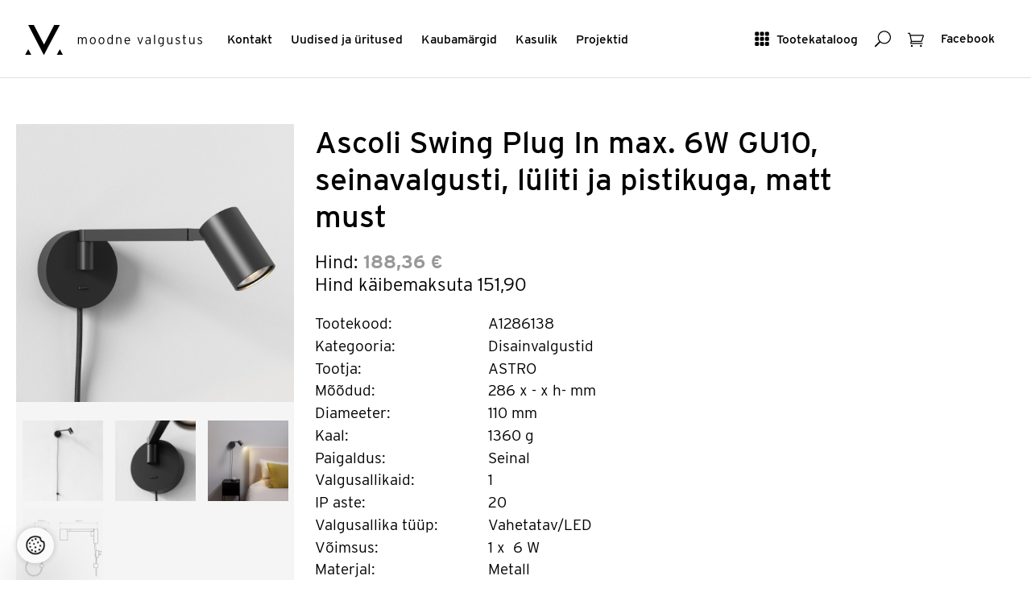

--- FILE ---
content_type: text/html; charset=utf-8
request_url: https://www.valgustus.ee/product/details/904902/ascoli-swing-plug-in-max6w-gu10-seinavalgusti-matt-must
body_size: 33695
content:

<!DOCTYPE html>
<html lang="et">
<head>
	<meta http-equiv="Content-Type" content="text/html; charset=utf-8" />

	<meta name="viewport" content="width=device-width, initial-scale=1">
	<meta name="p:domain_verify" content="bf0e7a0e58d02d7c2383ecef05b4f135"/>
	<meta name="msvalidate.01" content="5AEDB4C4BF47B4258821093D85E92EA8" />
	<meta name="facebook-domain-verification" content="dr2sd1mx2wc95uecvxhuqbdgjwoodh" />


	<meta name="keywords" content="disainvalgustid, koduvalgustid, ühiskondlike ruumide valgustid, vannitoavalgustid, välisvalgustid, LED-valgustid, tehnilised ja erivalgustid" />
	
	
	<meta name="description" content="Ascoli Swing Plug In max. 6W GU10, seinavalgusti, l&#252;liti ja pistikuga, matt must (A1286138) ASTRO Disainvalgustid" />
	<title>
		Ascoli Swing Plug In max. 6W GU10, seinavalgusti, l&#252;liti ja pistikuga, matt must
	 ( ASTRO ) | Disainvalgustid | Moodne Valgustus
</title>
	<link href="/assets/style?v=BISANRZmSa0J_tOO_wB0G6XCotLYcMItU928UU4phPA1" rel="stylesheet"/>

		
	
	<!-- Google Tag Manager -->
    
	<script>(function (w, d, s, l, i) {
        w[l] = w[l] || []; w[l].push({
            'gtm.start':

                new Date().getTime(), event: 'gtm.js'
        }); var f = d.getElementsByTagName(s)[0],

            j = d.createElement(s), dl = l != 'dataLayer' ? '&l=' + l : ''; j.async = true; j.src =

                'https://www.googletagmanager.com/gtm.js?id=' + i + dl; f.parentNode.insertBefore(j, f);

    })(window, document, 'script', 'dataLayer', 'GTM-WRQPZDHD');</script>
    
	<!-- End Google Tag Manager -->
	<script type="text/javascript">
		var selectedProductGroup = 229;
	</script>
    <link rel="stylesheet" href="https://use.typekit.net/obt5fxx.css">
</head>
<body>
	<!-- Google Tag Manager (noscript) -->
	<noscript><iframe src="https://www.googletagmanager.com/ns.html?id=GTM-WRQPZDHD" height="0" width="0" style="display:none;visibility:hidden"></iframe></noscript>
	<!-- End Google Tag Manager (noscript) -->
	
	
<div class="site-header box" role="banner" id="site-header">
    <div class="box site page-fluid">
	<div class="site-header-tools">
		<a href="#show-mainmenu" class="btn-text show-mobile btn-toggle-side"><span aria-hidden="true" class="is-icon icon_menu-square_alt2"></span> <span class="btn-text-label">Menüü</span></a>    
		<a href="#show-catalog" class="btn-text hide-mobile btn-toggle-side"><span aria-hidden="true" class="is-icon icon_grid-3x3"></span> <span class="btn-text-label">Tootekataloog</span></a>
		<a href="#show-search" class="btn-text btn-toggle-side"><span aria-hidden="true" class="is-icon icon_search"></span><span class="visuallyhidden">Otsing</span></a>
		
		
		<a href="/basket/" class="btn-text btn-has-badge"><span aria-hidden="true" class="is-icon icon_cart_alt"></span><span class="visuallyhidden">Ostukorv</span><span class="badge" id="basketCount" style="display:none;">0</span></a>

		<a href="https://www.facebook.com/moodnevalgustus/" class="btn-text" target="_blank"><span class="btn-text-label">Facebook</span></a>

	</div>
	<div class="site-header-navis box" role="navigation">
		<a href="/" class="site-logo" rel="home"><img src="/Assets/Images/mv-logo.svg" alt="Moodne Valgustus"></a>

		<ul class="inline-list site-header-navi hide-mobile box" >
			<li><a href="/Contact">Kontakt</a></li>
			<li><a href="/NewsList">Uudised ja üritused</a></li>
			<li><a href="/Brands">Kaubamärgid</a></li>
			<li><a href="/UsefulInfoList">Kasulik </a></li>
			<li><a href="/Gallery">Projektid</a></li>
		</ul>
	</div>
	</div>
</div>

	
	

<div class="site page">
	<div class="row product is-product box" itemscope itemtype="http://schema.org/Product">
		<div class="column">
			
<ul class="box row-blocks">
    <li >
        <a class="btn-modal" rel="ideas" href="https://kataloog.valgustus.ee/Files/ProductFiles/Ascoli_Swing_Plug-In_B.jpg" title="Ascoli Swing Plug In max. 6W GU10, seinavalgusti, l&#252;liti ja pistikuga, matt must">
            <img src="https://kataloog.valgustus.ee/Files/ProductFiles/Ascoli_Swing_Plug-In_B.jpg" itemprop="image" alt="Ascoli Swing Plug In max. 6W GU10, seinavalgusti, l&#252;liti ja pistikuga, matt must">
        </a>
    </li>
</ul>
<br />
<ul class="box row-blocks">

        <li class="column">
            <a href="https://kataloog.valgustus.ee/Files/ProductFiles/Ascoli_Swing_Plug-In_B_1.jpg" class="btn-modal" rel="ideas" title="Ascoli_Swing_Plug-In_B_1.jpg" >
                <img width="100" src="https://kataloog.valgustus.ee/Files/ProductFiles/Ascoli_Swing_Plug-In_B_1.jpg" alt="Ascoli_Swing_Plug-In_B_1.jpg" />
            </a>
        </li>

  
        <li class="column">
            <a href="https://kataloog.valgustus.ee/Files/ProductFiles/Ascoli_Swing_Plug-In_B_2.jpg" class="btn-modal" rel="ideas" title="Ascoli_Swing_Plug-In_B_2.jpg" >
                <img width="100" src="https://kataloog.valgustus.ee/Files/ProductFiles/Ascoli_Swing_Plug-In_B_2.jpg" alt="Ascoli_Swing_Plug-In_B_2.jpg" />
            </a>
        </li>

  
        <li class="column">
            <a href="https://kataloog.valgustus.ee/Files/ProductFiles/Ascoli_Swing_Plug-In_B_3.jpg" class="btn-modal" rel="ideas" title="Ascoli_Swing_Plug-In_B_3.jpg" >
                <img width="100" src="https://kataloog.valgustus.ee/Files/ProductFiles/Ascoli_Swing_Plug-In_B_3.jpg" alt="Ascoli_Swing_Plug-In_B_3.jpg" />
            </a>
        </li>

  
        <li class="column">
            <a href="https://kataloog.valgustus.ee/Files/ProductFiles/Ascoli_Swing_Plug-In_JOONIS.jpg" class="btn-modal" rel="ideas" title="Ascoli_Swing_Plug-In_JOONIS.jpg" >
                <img width="100" src="https://kataloog.valgustus.ee/Files/ProductFiles/Ascoli_Swing_Plug-In_JOONIS.jpg" alt="Ascoli_Swing_Plug-In_JOONIS.jpg" />
            </a>
        </li>

  
</ul>
		</div>
		<div class="column-2">	
			<div id="productId" style="display: none">904902</div>
			<h1 class="product-title" itemprop="name">Ascoli Swing Plug In max. 6W GU10, seinavalgusti, l&#252;liti ja pistikuga, matt must</h1>
			<div class="product-details " >
				<div class="product-meta">
					Hind:<strong itemprop="price">  188,36 €</strong><br>
					<span class="text-light">Hind käibemaksuta <strong> 151,90</strong></span>
				</div>

				<dl class="data-list box">
				<dt>Tootekood:</dt><dd>A1286138</dd>
					
						<dt>Kategooria:</dt><dd>Disainvalgustid </dd>
					 
					<dt>Tootja:</dt><dd>ASTRO</dd>
							
					<dt>Mõõdud:</dt><dd> 286 x - x h- mm</dd>
					
					<dt>Diameeter:</dt><dd>110 mm</dd>
					
					<dt>Kaal:</dt><dd>1360 g</dd>
					
					<dt>Paigaldus:</dt><dd>Seinal&nbsp;</dd>
					
					<dt>Valgusallikaid:</dt><dd>1&nbsp;</dd>
					
					<dt>IP aste:</dt><dd>20&nbsp;</dd>
					
					<dt>Valgusallika tüüp:</dt><dd>Vahetatav/LED</dd>
					 
					<dt>Võimsus:</dt><dd>
					   1&nbsp;x&nbsp; 6 W&nbsp;
					</dd>
					 
					<dt>Materjal:</dt><dd>Metall&nbsp;</dd>
					
					<dt>Viimistlus:</dt><dd>Must&nbsp;</dd>
					 
					<dt>Tootja koduleht:</dt><dd><a href ="https://www.astrolighting.com/products/1286138-ascoli-swing-plug-in" target="_blank">https://www.astrolighting.com/products/1286138-ascoli-swing-plug-in</a> &nbsp;</dd>
					  
				</dl>
	
				<br>
				<div class="box">
				
					<button class="left btn-default btn-text-icon" style="display: none; margin-right:1em" id="removeFromBasket">
						<span class="btn-text-label">eemalda</span><span aria-hidden="true" class="is-icon is-icon icon_close_alt2"></span>
					</button>

					<button class="left btn-default btn-text-icon btn-brand-bg" id="addToBasket">
						<span class="btn-text-label">lisa valituks</span><span aria-hidden="true" class="is-icon icon_check"></span>
					</button>

				
				</div>


			</div>	
		</div>
	</div>
</div>
<br /><br />
<hr />

<div class="site page-fluid">

    <div class="box parent">
        <div class="obj-left">
			
<label for="sort_order" class="visuallyhidden">Sorteeri</label>
<select id="sort_order">
	<option value="name" selected="selected">Nimi</option>
	<option value="price_asc">Odavamad enne</option>
	<option value="price_desc">Kallimad enne</option>
	<option value="product_code">Tootekood</option>
</select>

        </div>
		
		
			<h1 class="page-title">Variatsioonid ja seotud tooted</h1>
		
     
        <a href="#show-deals" class="btn-text btn-toggle-side obj-right"><span aria-hidden="true" class="is-icon icon_gift_alt"></span> <span class="btn-text-label">Soodustooted</span></a>
    </div>
       

	<ul class="box row-masonry images-loading">
		<li class="column-sizer"></li>
		<li class="gutter-sizer"></li>
		
<li class="column">
	<div class="box list-item-box is-product" itemscope itemtype="http://schema.org/Product">
		<a href="/product/details/904901/229/ascoli-swing-plug-in-max-6w-gu10-seinavalgusti-lyliti-ja-pistikuga-matt-valge" class="list-item-link box">
			<div class="list-item-img-wrapper" >
				<img src="https://kataloog.valgustus.ee/Files/ImgMd/Asc/Ascoli_Swing_Plug-In_W.jpg" itemprop="image" class="list-item-img" alt="ASTRO+Ascoli Swing Plug In max. 6W GU10, seinavalgusti, lüliti ja pistikuga, matt valge" >
			</div>
			<span class="list-item-details">
				<strong class="list-item-title" data-productid="904901" itemprop="name">Ascoli Swing Plug In max. 6W GU10, seinavalgusti, l&#252;liti ja pistikuga, matt valge</strong>
				<span class="list-item-price">Hind: <span itemprop="price"> 188,36</span> <span itemprop="priceCurrency">€</span></span>
			</span>
		</a>
		<div class="list-item-actions-box">

			<div class="list-item-actions">
				<a  href="/product/details/904901/229/ascoli-swing-plug-in-max-6w-gu10-seinavalgusti-lyliti-ja-pistikuga-matt-valge" class="btn-default btn-text-icon"><span class="btn-text-label">Tooteinfo</span>    <span aria-hidden="true" class="is-icon icon_menu"></span></a>
				<button class="btn-default btn-text-icon btn-addtobasket" data-productid="904901"><span class="btn-text-label">Lisa valituks</span> <span aria-hidden="true" class="is-icon icon_check"></span> </button>
				<button class="btn-default btn-text-icon btn-removefrombasket" style="display: none;" data-productid="904901"><span class="btn-text-label">Eemalda </span> <span aria-hidden="true" class="is-icon icon_close_alt2"></span> </button>
			</div>
		</div>
	</div>
</li>
<li class="column">
	<div class="box list-item-box is-product" itemscope itemtype="http://schema.org/Product">
		<a href="/product/details/905034/229/cable-guide-kaabli-suunamiseks-matt-must" class="list-item-link box">
			<div class="list-item-img-wrapper" >
				<img src="https://kataloog.valgustus.ee/Files/ImgMd/Cab/Cable_Guide_B.jpg" itemprop="image" class="list-item-img" alt="ASTRO+Cable Guide kaabli suunamiseks, matt must
" >
			</div>
			<span class="list-item-details">
				<strong class="list-item-title" data-productid="905034" itemprop="name">Cable Guide kaabli suunamiseks, matt must
</strong>
				<span class="list-item-price">Hind: <span itemprop="price"> 12,15</span> <span itemprop="priceCurrency">€</span></span>
			</span>
		</a>
		<div class="list-item-actions-box">

			<div class="list-item-actions">
				<a  href="/product/details/905034/229/cable-guide-kaabli-suunamiseks-matt-must" class="btn-default btn-text-icon"><span class="btn-text-label">Tooteinfo</span>    <span aria-hidden="true" class="is-icon icon_menu"></span></a>
				<button class="btn-default btn-text-icon btn-addtobasket" data-productid="905034"><span class="btn-text-label">Lisa valituks</span> <span aria-hidden="true" class="is-icon icon_check"></span> </button>
				<button class="btn-default btn-text-icon btn-removefrombasket" style="display: none;" data-productid="905034"><span class="btn-text-label">Eemalda </span> <span aria-hidden="true" class="is-icon icon_close_alt2"></span> </button>
			</div>
		</div>
	</div>
</li>

	</ul>
</div> 

	
<div class="site-footer" role="contentinfo">
<p class="is-text">	
	Meie lehel on näidatud vaid väike osa meie tarnijate tootevalikust.<br> Kogu valikut saate vaadata <a href="/Brands">tarnijate kodulehtedel</a>.<br> Hinnainfo aadressil <a href="mailto:moodne@valgustus.ee">moodne@valgustus.ee</a><br>
</p>
	<a href="#top" class="btn-default btn-icon btn-brand size-l"><span aria-hidden="true" class="arrow_up"></span><span class="visuallyhidden">Scroll to top</span></a>
	<br><br>
	Moodne Valgustus 2015. Rävala pst. 7, 10143, Tel: 667 6670,<br />  e-post: <a href="mailto:moodne@valgustus.ee"> moodne@valgustus.ee </a>
</div>


	
<div class="side-panel" id="show-catalog">
	<button href="#show-catalog" class="btn-text btn-toggle-side">
		<span aria-hidden="true" class="icon_close"></span>
		<span class="visuallyhidden">Sulge</span>
	</button>
	<div class="side-panel-content">
		<ul class="catalog-navi">
			<li><a href="/product/featured">Uued</a></li>
			
			<li class="has-catalog-navi-childs">
				<a href="#" class="btn-toggle-catalog-items">Disainvalgustid</a>
				<ul class="catalog-navi-childs">
					
					<li><a href="/product/index/227" id="group_227" parent="category_219">Lagi &gt; Rippvalgustid</a></li>
					
					<li><a href="/product/index/228" id="group_228" parent="category_219">Lagi &gt; Pinnapealsed</a></li>
					
					<li><a href="/product/index/230" id="group_230" parent="category_219">Lagi &gt; S&#252;visvalgustid</a></li>
					
					<li><a href="/product/index/229" id="group_229" parent="category_219">Sein &gt; Pinnapealsed</a></li>
					
					<li><a href="/product/index/231" id="group_231" parent="category_219">Sein &gt; S&#252;visvalgustid</a></li>
					
					<li><a href="/product/index/232" id="group_232" parent="category_219">P&#245;rand &gt; S&#252;visvalgustid</a></li>
					
					<li><a href="/product/index/235" id="group_235" parent="category_219">P&#245;randavalgustid</a></li>
					
					<li><a href="/product/index/234" id="group_234" parent="category_219">Lauavalgustid</a></li>
					
					<li><a href="/product/index/1338" id="group_1338" parent="category_219">Siinivalgustid 48V</a></li>
					
					<li><a href="/product/index/1339" id="group_1339" parent="category_219">Siinivalgustid 230V</a></li>
					
				</ul>
			</li>
			
			<li class="has-catalog-navi-childs">
				<a href="#" class="btn-toggle-catalog-items">Arhitektuursed valgustid</a>
				<ul class="catalog-navi-childs">
					
					<li><a href="/product/index/246" id="group_246" parent="category_221">Lagi &gt; Rippvalgustid</a></li>
					
					<li><a href="/product/index/248" id="group_248" parent="category_221">Lagi &gt; Pinnapealsed</a></li>
					
					<li><a href="/product/index/247" id="group_247" parent="category_221">Lagi &gt; S&#252;visvalgustid</a></li>
					
					<li><a href="/product/index/252" id="group_252" parent="category_221">Sein &gt; Pinnapealsed</a></li>
					
					<li><a href="/product/index/251" id="group_251" parent="category_221">Siinivalgustid 230V</a></li>
					
					<li><a href="/product/index/1340" id="group_1340" parent="category_221">Siinivalgustid 48V</a></li>
					
					<li><a href="/product/index/1337" id="group_1337" parent="category_221">LED moodulvalgustid</a></li>
					
					<li><a href="/product/index/245" id="group_245" parent="category_221">T&#246;&#246;kohavalgustid</a></li>
					
					<li><a href="/product/index/335" id="group_335" parent="category_221">Pritsmekindlad valgustid</a></li>
					
				</ul>
			</li>
			
			<li class="has-catalog-navi-childs">
				<a href="#" class="btn-toggle-catalog-items">Vannitoavalgustid</a>
				<ul class="catalog-navi-childs">
					
					<li><a href="/product/index/256" id="group_256" parent="category_222">Lagi &gt; Pinnapealsed</a></li>
					
					<li><a href="/product/index/257" id="group_257" parent="category_222">Lagi &gt; S&#252;vistatud</a></li>
					
					<li><a href="/product/index/258" id="group_258" parent="category_222">Sein &gt; Pinnapealsed</a></li>
					
					<li><a href="/product/index/259" id="group_259" parent="category_222">Valgustusega peeglid</a></li>
					
				</ul>
			</li>
			
			<li class="has-catalog-navi-childs">
				<a href="#" class="btn-toggle-catalog-items">V&#228;lisvalgustid</a>
				<ul class="catalog-navi-childs">
					
					<li><a href="/product/index/261" id="group_261" parent="category_223">Pollarvalgustid</a></li>
					
					<li><a href="/product/index/262" id="group_262" parent="category_223">Pargi- ja t&#228;navavalgustid</a></li>
					
					<li><a href="/product/index/263" id="group_263" parent="category_223">Suundvalgustid</a></li>
					
					<li><a href="/product/index/264" id="group_264" parent="category_223">Fassaadivalgustid</a></li>
					
					<li><a href="/product/index/265" id="group_265" parent="category_223">Laevalgustid</a></li>
					
					<li><a href="/product/index/266" id="group_266" parent="category_223">Seinavalgustid</a></li>
					
					<li><a href="/product/index/267" id="group_267" parent="category_223">S&#252;visvalgustid seinas</a></li>
					
					<li><a href="/product/index/268" id="group_268" parent="category_223">S&#252;visvalgustid laes</a></li>
					
					<li><a href="/product/index/269" id="group_269" parent="category_223">S&#252;visvalgustid pinnases</a></li>
					
					<li><a href="/product/index/270" id="group_270" parent="category_223">Teisaldatavad valgustid</a></li>
					
				</ul>
			</li>
			
			<li class="has-catalog-navi-childs">
				<a href="#" class="btn-toggle-catalog-items">Lisad</a>
				<ul class="catalog-navi-childs">
					
					<li><a href="/product/index/271" id="group_271" parent="category_226">230V 3F siinid ja detailid</a></li>
					
					<li><a href="/product/index/1341" id="group_1341" parent="category_226">48V siinid ja detailid</a></li>
					
					<li><a href="/product/index/273" id="group_273" parent="category_226">LED liiteseadmed</a></li>
					
					<li><a href="/product/index/284" id="group_284" parent="category_226">LED ribad</a></li>
					
					<li><a href="/product/index/329" id="group_329" parent="category_226">LED alusprofiilid</a></li>
					
					<li><a href="/product/index/333" id="group_333" parent="category_226">Lambid</a></li>
					
				</ul>
			</li>
			
		</ul>
	</div>
</div> 
<div class="side-panel" id="show-search">
	<button href="#show-search" class="btn-text btn-toggle-side">
		<span aria-hidden="true" class="icon_close"></span>
		<span class="visuallyhidden">Sulge</span>
	</button>
	<div class="side-panel-content">
		<div class="tabs">
			<div class="tabs-header box">
				<a href="#tab-search-adv" class="btn-tab-select btn-default btn-text-icon selected"><span class="btn-text-label">Täpsem otsing</span>  <span aria-hidden="true" class="is-icon arrow_carrot-down"></span></a>
				<a href="#tab-search-dimensions" class="btn-tab-select btn-default btn-text-icon "><span class="btn-text-label">Mõõdud</span>  <span aria-hidden="true" class="is-icon arrow_carrot-down"></span></a>
			</div>
			<form action="/Product/Search" id="frmExtendedSearch" method="get">
			<div class="tabs-contents">
				<div class="tabs-content selected" id="tab-search-adv">
					<fieldset class="inputs box inputs-on-dark">
					    <p class="inputs-box box">
							<label for="ProductCode">Tootekood</label>
							<input class="input wif" id="ProductCode" name="ProductCode" type="text" value="" />
						</p>
						<p class="inputs-box box">
							<label for="Description">Tootekirjeldus</label>
							<input class="input wif" id="Description" name="Description" type="text" value="" />
						</p>
						<p class="inputs-box box">
							<label for="Supplier">Tootja nimi</label>
							<td><select class="input js-select2" id="sidepanel-supplier" multiple="multiple" name="Supplier"><option value="">Vali k&#245;ik</option>
<option value="Ledvance">   Ledvance</option>
<option value="Liralighting"> Liralighting</option>
<option value="PRO"> PRO</option>
<option value="Artinox">Artinox</option>
<option value="ASTRO">ASTRO</option>
<option value="Atelier Areti">Atelier Areti</option>
<option value="Axolight">Axolight</option>
<option value="Benito">Benito</option>
<option value="Bomma">Bomma</option>
<option value="Bover">Bover</option>
<option value="Brokis">Brokis</option>
<option value="CINI&amp;NILS">CINI&amp;NILS</option>
<option value="Diomede">Diomede</option>
<option value="EGLO">EGLO</option>
<option value="FLOS Outdoor">FLOS Outdoor</option>
<option value="FontanaArte">FontanaArte</option>
<option value="Graypants">Graypants</option>
<option value="Halla">Halla</option>
<option value="IGUZZINI">IGUZZINI</option>
<option value="Ilti Luce">Ilti Luce</option>
<option value="Iluxion">Iluxion</option>
<option value="IVELA">IVELA</option>
<option value="Kdln">Kdln</option>
<option value="Lodes">Lodes</option>
<option value="Lombardo">Lombardo</option>
<option value="Luceplan">Luceplan</option>
<option value="Lucis">Lucis</option>
<option value="LYFA">LYFA</option>
<option value="Masiero">Masiero</option>
<option value="Modular">Modular</option>
<option value="MOVA">MOVA</option>
<option value="MV">MV</option>
<option value="Nemo">Nemo</option>
<option value="Nexia">Nexia</option>
<option value="O/M Light">O/M Light</option>
<option value="Panzeri">Panzeri</option>
<option value="Rakumba">Rakumba</option>
<option value="Reggiani">Reggiani</option>
<option value="Relco">Relco</option>
<option value="Robin">Robin</option>
<option value="Schwung Home">Schwung Home</option>
<option value="Secto Design">Secto Design</option>
<option value="Seyvaa">Seyvaa</option>
<option value="Simes">Simes</option>
<option value="SL">SL</option>
<option value="Slamp">Slamp</option>
<option value="TPM">TPM</option>
<option value="Tridonic">Tridonic</option>
<option value="Vibia">Vibia</option>
<option value="Vibia Lighting Toolkit">Vibia Lighting Toolkit</option>
<option value="Wästberg">W&#228;stberg</option>
<option value="Wever &amp; Ducré">Wever &amp; Ducr&#233;</option>
<option value="XAL">XAL</option>
</select></td>
						</p>
						<p class="inputs-box box">
							<label for="ShowOnlyMainProducts">Ainult põhitooted</label>
							<td><input data-val="true" data-val-required="The ShowOnlyMainProducts field is required." id="ShowOnlyMainProducts" name="ShowOnlyMainProducts" type="checkbox" value="true" /><input name="ShowOnlyMainProducts" type="hidden" value="false" /></td>
						</p>
						<p class="inputs-box box">
							<label for="PriceFrom">Hind</label>
							<input class="input input-half" data-val="true" data-val-lessthanorequaltoifnotnull="Hinna alammäär on ülemmäärast suurem" data-val-lessthanorequaltoifnotnull-dependentproperty="PriceTo" data-val-number="The field PriceFrom must be a number." id="PriceFrom" name="PriceFrom" type="text" value="" />
							<span class="input-half-sep"> -</span>
							<label for="PriceTo" class="visuallyhidden">Hind kuni</label>
							<input class="input input-half" data-val="true" data-val-number="The field PriceTo must be a number." id="PriceTo" name="PriceTo" type="text" value="" />
						</p>
						<p class="inputs-box box">
							<label for="mounting">Paigaldus</label>
							<select class="input" data-val="true" data-val-number="The field mounting must be a number." id="mounting" name="mounting"><option value="">N&#228;ita k&#245;ik</option>
<option value="203">V&#228;lisvalgusti postil</option>
<option value="26">Teisaldatav</option>
<option value="137">S&#252;vistatud p&#245;randasse/ pinnasesse</option>
<option value="135">S&#252;vistatud lakke</option>
<option value="136">S&#252;vistatud seina</option>
<option value="134">Laes (pinnapealne)</option>
<option value="25">Riputatud</option>
<option value="138">Seinal</option>
<option value="279">Siinil</option>
</select>
						</p>
						<p class="inputs-box box">
							<label for="LightSourceType">Valgusallika tüüp</label>
							<select class="input" data-val="true" data-val-number="The field LightSourceType must be a number." id="LightSourceType" name="LightSourceType"><option value="">N&#228;ita k&#245;ik</option>
<option value="124">Vahetatav/LED</option>
<option value="140">Vahetatav/LED</option>
<option value="23">LED</option>
</select>
						</p>
						<p class="inputs-box box">
							<label for="productfinish">Viimistlus</label>
							<select class="input" data-val="true" data-val-number="The field productfinish must be a number." id="productfinish" name="productfinish"><option value="">N&#228;ita k&#245;ik</option>
<option value="31">Valge</option>
<option value="143">Must</option>
<option value="144">Hall</option>
<option value="145">Anodiseeritud alumiinium</option>
<option value="323">Kuldne</option>
<option value="286">Roostevaba</option>
<option value="207">Alumiiniumv&#228;rv</option>
<option value="187">Matt nikkel</option>
<option value="146">Kroom</option>
<option value="147">Messing</option>
<option value="188">Antratsiit</option>
<option value="192">Roheline</option>
<option value="193">Oranzh</option>
<option value="194">Punane</option>
<option value="195">Roosa</option>
<option value="196">Sinine</option>
<option value="197">Klaar</option>
<option value="324">Titaan</option>
<option value="325">Pronks</option>
<option value="334">Pruun</option>
<option value="336">Kollane</option>
<option value="337">Vask</option>
</select>
						</p>
						<p class="inputs-box box">
							<label for="IPFrom">IP-aste</label>
							<span class="field-validation-valid" data-valmsg-for="IPFrom" data-valmsg-replace="true"></span>
							<select class="input input-half" data-val="true" data-val-lessthanorequaltoifnotnull="IP astme alammäär on ülemmäärast suurem" data-val-lessthanorequaltoifnotnull-dependentproperty="IPTo" data-val-number="The field IPFrom must be a number." id="IPFrom" name="IPFrom"><option value="">MIN</option>
<option value="20">20</option>
<option value="21">21</option>
<option value="23">23</option>
<option value="40">40</option>
<option value="42">42</option>
<option value="43">43</option>
<option value="44">44</option>
<option value="53">53</option>
<option value="54">54</option>
<option value="55">55</option>
<option value="65">65</option>
<option value="66">66</option>
<option value="67">67</option>
<option value="68">68</option>
</select>
							<span class="input-half-sep"> -</span>
							<label for="IPTo" class="visuallyhidden">IP-aste kuni</label>
							<select class="input input-half" data-val="true" data-val-number="The field IPTo must be a number." id="IPTo" name="IPTo"><option value="">MAX</option>
<option value="68">68</option>
<option value="67">67</option>
<option value="66">66</option>
<option value="65">65</option>
<option value="55">55</option>
<option value="54">54</option>
<option value="53">53</option>
<option value="44">44</option>
<option value="43">43</option>
<option value="42">42</option>
<option value="40">40</option>
<option value="23">23</option>
<option value="21">21</option>
<option value="20">20</option>
</select>
						</p>
						<p class="inputs-box box">
							<input class="btn-default btn-brand btn-submit" type="submit" name="search" id="btnSubmitExtendedSearch" value="Otsi">
						</p>
					</fieldset>
				</div>
				<div class="tabs-content" id="tab-search-dimensions">
					<fieldset class="inputs box inputs-on-dark">
						<p class="inputs-box box">
							<label for="DiameterFrom"> Diameeter</label>
							<input class="input input-half" data-val="true" data-val-lessthanorequaltoifnotnull="Diameetri alammäär on ülemmäärast suurem" data-val-lessthanorequaltoifnotnull-dependentproperty="DiameterTo" data-val-number="The field DiameterFrom must be a number." id="DiameterFrom" name="DiameterFrom" type="text" value="" />
							<span class="input-half-sep"> -</span>
							<input class="input input-half" data-val="true" data-val-number="The field DiameterTo must be a number." id="DiameterTo" name="DiameterTo" type="text" value="" />
						</p>

						<p class="inputs-box box">
							<label for="CutoutHeightFrom"> Süvistamisava kõrgus</label>
							<input class="input input-half" data-val="true" data-val-lessthanorequaltoifnotnull="Süvistamisava kõrguse alammäär on ülemmäärast suurem" data-val-lessthanorequaltoifnotnull-dependentproperty="CutoutHeightTo" data-val-number="The field CutoutHeightFrom must be a number." id="CutoutHeightFrom" name="CutoutHeightFrom" type="text" value="" />
							<span class="input-half-sep"> -</span>
							<input class="input input-half" data-val="true" data-val-number="The field CutoutHeightTo must be a number." id="CutoutHeightTo" name="CutoutHeightTo" type="text" value="" />
						</p>

						<p class="inputs-box box">
							<label for="CutoutDiameterFrom"> Süvistamisava diam.</label>
							<input class="input input-half" data-val="true" data-val-lessthanorequaltoifnotnull="Süvistamisava diameetri alammäär on ülemmäärast suurem" data-val-lessthanorequaltoifnotnull-dependentproperty="CutoutDiameterTo" data-val-number="The field CutoutDiameterFrom must be a number." id="CutoutDiameterFrom" name="CutoutDiameterFrom" type="text" value="" />
							<span class="input-half-sep"> -</span>
							<input class="input input-half" data-val="true" data-val-number="The field CutoutDiameterTo must be a number." id="CutoutDiameterTo" name="CutoutDiameterTo" type="text" value="" />
						</p>

						<p class="inputs-box box">
							<label for="WidthFrom"> Laius x</label>
							<input class="input input-half" data-val="true" data-val-lessthanorequaltoifnotnull="Laiuse alammäär on ülemmäärast suurem" data-val-lessthanorequaltoifnotnull-dependentproperty="WidthTo" data-val-number="The field WidthFrom must be a number." id="WidthFrom" name="WidthFrom" type="text" value="" />
							<span class="input-half-sep"> -</span>
							<input class="input input-half" data-val="true" data-val-number="The field WidthTo must be a number." id="WidthTo" name="WidthTo" type="text" value="" />
						</p>

						<p class="inputs-box box">
							<label for="LengthFrom">Pikkus y</label>
							<input class="input input-half" data-val="true" data-val-lessthanorequaltoifnotnull="Pikkuse alammäär on ülemmäärast suurem" data-val-lessthanorequaltoifnotnull-dependentproperty="LengthTo" data-val-number="The field LengthFrom must be a number." id="LengthFrom" name="LengthFrom" type="text" value="" />
							<span class="input-half-sep"> -</span>
							<input class="input input-half" data-val="true" data-val-number="The field LengthTo must be a number." id="LengthTo" name="LengthTo" type="text" value="" />
						</p>

						<p class="inputs-box box">
							<label for="HeightFrom"> Kõrgus z</label>
							<input class="input input-half" data-val="true" data-val-lessthanorequaltoifnotnull="Kõrguse alammäär on ülemmäärast suurem" data-val-lessthanorequaltoifnotnull-dependentproperty="HeightTo" data-val-number="The field HeightFrom must be a number." id="HeightFrom" name="HeightFrom" type="text" value="" />
							<span class="input-half-sep"> -</span>
							<input class="input input-half" data-val="true" data-val-number="The field HeightTo must be a number." id="HeightTo" name="HeightTo" type="text" value="" />
						</p>

						<p class="inputs-box box">
							<input class="btn-default btn-brand btn-submit" type="submit" name="search" id="btnSubmitDiameterSearch" value="Otsi">
						</p>
					</fieldset>
				</div>
			</div>
			</form>
		</div>
	</div>
</div> 
	
	<div class="side-panel" id="show-deals">
		<button href="#show-deals" class="btn-text btn-toggle-side">
			<span aria-hidden="true" class="icon_close"></span>
			<span class="visuallyhidden">Sulge</span>
		</button>
		<div class="side-panel-content side-panel-content-text">
			<h2>Soodustooted</h2>
		
			<ul>
				<li><a href='/Offer/Sales/fe9c62a1-cd6c-4a41-8928-f025da705e79'>Soodus:&nbsp;rippvalgustid</a></li>
				<li><a href='/Offer/Sales/09abb17d-7625-4b21-8b18-a791048eda87'>Soodus:&nbsp;laevalgustid</a></li>
				<li><a href='/Offer/Sales/20eb05d5-8d2f-4949-aae9-d0557c580754'>Soodus:&nbsp;seinavalgustid</a></li>
				<li><a href='/Offer/Sales/b15d722f-d10e-4351-9b14-e86725fd2e42'>Soodus:&nbsp;lakke süvistatud</a></li>
				<li><a href='/Offer/Sales/10db8a21-4e67-422d-8f6e-8338f54d732a'>Soodus:&nbsp;välisvalgustid</a></li>
				<li><a href='/Offer/Sales/8ebd015f-3032-4c4f-8567-dcce8bb32ef8'>Soodus:&nbsp;Astro valik -70%</a></li>
				<li><a href='/Offer/Sales/38edffec-c52d-40a3-aa91-aaf3bfabff36'>Soodus:&nbsp;W&D kuni -40%</a></li>
				
			</ul>

  </div>
	</div>
	
	<div class="side-panel" id="show-mainmenu">
	<button href="#show-mainmenu" class="btn-text btn-toggle-side">
		<span aria-hidden="true" class="icon_close"></span>
		<span class="visuallyhidden">Sulge</span>
	</button>
		<div class="side-panel-content side-panel-content-text"> 
			<ul>
				<li><a href="/Contact">Kontakt</a></li>
				<li><a href="/NewsList">Uudised ja üritused</a></li>
				<li><a href="/Brands">Kaubamärgid</a></li>
				<li><a href="/UsefulInfoList">Kasulik </a></li>
				<li><a href="/Gallery">Projektid</a></li>
				<li><a href="#show-catalog" class="btn-toggle-me">Tootekataloog</a></li>
			</ul> 
		</div>
</div>
	<script type="text/javascript" src='/assets/mvclient?v=wRnJmUFrsaCq9aYrTQpKgmh9hVJA2jwRq2kBn5RtTt41'></script>
	
</body>
</html>
